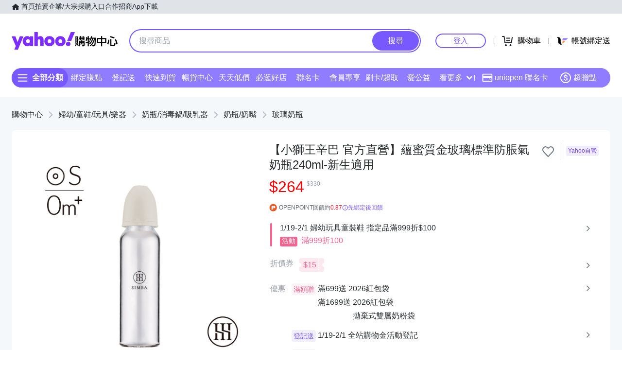

--- FILE ---
content_type: application/javascript; charset=utf-8
request_url: https://bw.scupio.com/ssp/initid.aspx?mode=L&cb=0.49657311967899975&mid=0
body_size: 247
content:
cb({'id':'CSL2026012312564737068'});